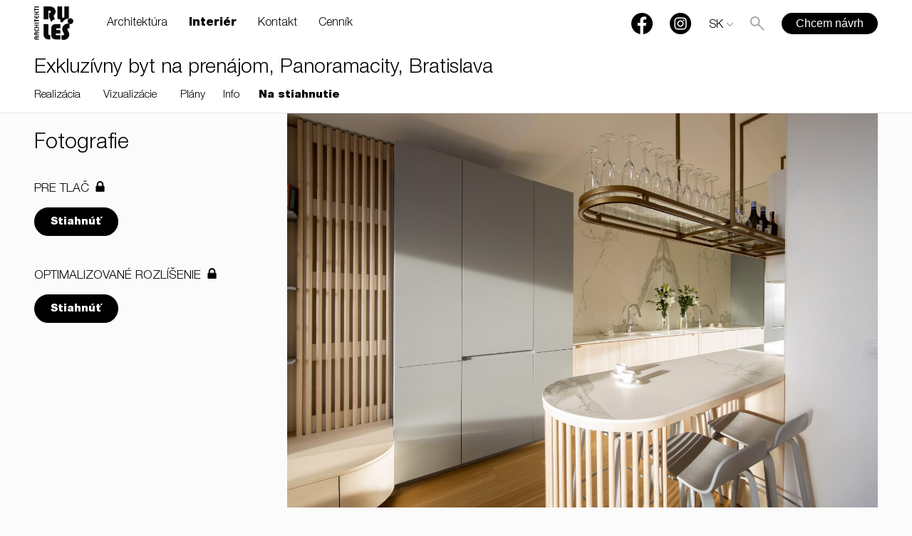

--- FILE ---
content_type: text/html; charset=utf-8
request_url: https://www.rules.sk/interier/exkluzivny-byt-na-prenajom-panoramacity-bratislava/na-stiahnutie/215
body_size: 5414
content:
<!DOCTYPE html>
<html lang="sk">
<head>
	<meta http-equiv="Content-Type" content="text/html; charset=utf-8" />
	<meta name="viewport" content="width=device-width, initial-scale=1, minimum-scale=1 ,maximum-scale=1" />
    <meta name="google-site-verification" content="bj_BsWCk3v9zGLsZJK5wBg77erXPNts-Ff3i2NSR9mw" />
	
	<title>Exkluzívny byt na prenájom, Panoramacity, Bratislava | RULES architekti</title>
	<meta name="description" content="" />
	<meta name="robots" content="all,follow" />
    <meta name="google-site-verification" content="DfjRHFFYEm4WY3lJmH9EVTAIehxCTmcb9KzoSY1_vak" />

    <link rel="alternate" href="http://www.rules.sk/interier/exkluzivny-byt-na-prenajom-panoramacity-bratislava/na-stiahnutie" hreflang="sk" /><link rel="alternate" href="http://en.rules.sk/interior/exclusive-apartment-for-rent-panoramacity-bratislava-slovakia/files" hreflang="en" /><link rel="alternate" href="http://de.rules.sk/innenraum/exklusive-wohnung-zu-vermieten-panoramacity-bratislava-slowakei/dateien" hreflang="de" />    <meta property="og:url" content="http://www.rules.sk/interier/exkluzivny-byt-na-prenajom-panoramacity-bratislava/na-stiahnutie/215" />    <meta property="og:image" content="http://www.rules.sk/project/w600/E9kJjnGfKhgKeNkuKDnk1jYAdQGmtw.jpg" />

	<link rel="stylesheet" type="text/css" href="/css/styleNewBetaDataid2.css?1769653883" />
        <link rel="stylesheet" href="/css/swiper.min.css">
	
	<link rel="shortcut icon" type="image/x-icon" href="/images/icons/apple-touch-icon-72×72.png" />
	<link rel="apple-touch-icon" sizes="180x180" href="/apple-touch-icon.png">
	<link rel="icon" type="image/png" sizes="32x32" href="/favicon-32x32.png">
	<link rel="icon" type="image/png" sizes="16x16" href="/favicon-16x16.png">
	<link rel="manifest" href="/site.webmanifest">
	<link rel="mask-icon" href="/safari-pinned-tab.svg" color="#fff">
	<meta name="msapplication-TileColor" content="#ffffff">
	<meta name="theme-color" content="#ffffff">



    <link rel="stylesheet" href="/js/slider/jquery.bxslider.css" />
    <link rel="stylesheet" href="/js/photoswipe/photoswipe.css" />
    <link rel="stylesheet" href="/js/photoswipe/default-skin/default-skin.css" />
    <script type="text/javascript" src="/js/photoswipe/photoswipe-ui-default.min.js"></script>
    <script type="text/javascript" src="/js/photoswipe/photoswipe.js"></script>
    <style type="text/css">
		#menu-overlay > ul{background-color: rgba(0,0,0,0.6);}
	</style>
</head>
<body class="desktop-device cantjs ">
<!-- Google Tag Manager -->
<noscript><iframe src="//www.googletagmanager.com/ns.html?id=GTM-TWB27C"
				  height="0" width="0"
				  style="display:none;visibility:hidden"></iframe></noscript>
<script>(function(w,d,s,l,i){w[l]=w[l]||[];w[l].push({'gtm.start':
			new Date().getTime(),event:'gtm.js'});var f=d.getElementsByTagName(s)[0],
			j=d.createElement(s),dl=l!='dataLayer'?'&l='+l:'';j.async=true;j.src=
			'//www.googletagmanager.com/gtm.js?id='+i+dl;f.parentNode.insertBefore(j,f);
	})(window,document,'script','dataLayer','GTM-TWB27C');</script>
<!-- End Google Tag Manager -->


<!--$fb_script-->
<div class="pswp" tabindex="-1" role="dialog" aria-hidden="true">

    <div class="pswp__bg"></div>
    <div class="pswp__scroll-wrap">
        <div class="pswp__container">
            <div class="pswp__item"></div>
            <div class="pswp__item"></div>
            <div class="pswp__item"></div>
        </div>

        <div class="pswp__ui pswp__ui--hidden">

            <div class="pswp__top-bar">
                <div class="pswp__counter"></div>
                <button class="pswp__button pswp__button--close" title="Zatvoriť"></button>
                <button class="pswp__button pswp__button--fs" title="Fullscreen"></button>
                <div class="pswp__preloader">
                    <div class="pswp__preloader__icn">
                      <div class="pswp__preloader__cut">
                        <div class="pswp__preloader__donut"></div>
                      </div>
                    </div>
                </div>
            </div>

            <div class="pswp__share-modal pswp__share-modal--hidden pswp__single-tap">
                <div class="pswp__share-tooltip"></div>
            </div>

            <button class="pswp__button pswp__button--arrow--left" title="prev">
            </button>

            <button class="pswp__button pswp__button--arrow--right" title="next">
            </button>

            <div class="pswp__caption">
                <div class="pswp__caption__center"></div>
            </div>

        </div>

    </div>

</div>

<div id="fs-bx-gallery" style="display: none;"></div>

<header class="detail" id="is_detail">
	<a href="/" id="cat-logo"><img src="/images/logo-dark_sk.png" /></a>
	<div class="prer-menu"><ul class="menu-hero"><li ><a href="/architektura" data-title="Architektúra">Architektúra</a></li><li class="active"><a href="/interier" data-title="Interiér">Interiér</a></li><li ><a href="/kontakt" data-title="Kontakt">Kontakt</a></li><li ><a href="/cennik" data-title="Cenník">Cenník</a></li></ul></div>

	<ul id="cat-display-bar">
        <li><a href="#" id="top" class="icon icon-back-to-top"></a></li>
        <li class="sipka-nazad"><a href="/interier/exkluzivny-byt-na-prenajom-panoramacity-bratislava" class="icon icon-sipkanazad"></a></li>
		<li class="velke-fotky"><a href="/interier/exkluzivny-byt-na-prenajom-panoramacity-bratislava/na-stiahnutie/215?dv" class="icon icon-velke-fotky active"></a></li>
		<li class="male-fotky"><a href="/interier/exkluzivny-byt-na-prenajom-panoramacity-bratislava/na-stiahnutie/215?dm" class="icon icon-male-fotky "></a></li>
		<li><a id="site-fb" class="menu-visble-hide" href="https://www.facebook.com/rules.sk"><img src="/images/fb_cat.png" /></a></li>
		<li><a target="_blank" id="site-instagram" class="menu-visble-hide" href="https://www.instagram.com/rulesarchitects/"><img src="/images/Instagram-logo.png" /></a></li>
        <li class="lng-selection">
					<a href="#" id="change-lng"><span id="lng-selected">SK</span></a>
					<select id="lng-select" ><option value="http://www.rules.sk/interier/exkluzivny-byt-na-prenajom-panoramacity-bratislava/na-stiahnutie" selected="selected">Slovensky</option><option value="http://en.rules.sk/interior/exclusive-apartment-for-rent-panoramacity-bratislava-slovakia/files" >English</option><option value="http://de.rules.sk/innenraum/exklusive-wohnung-zu-vermieten-panoramacity-bratislava-slowakei/dateien" >Deutsch</option></select>
				</li>
		<li class="lupa"><a href="#" class="icon icon-lupa "></a></li>
		<li><a id="chcem-navrh" href="/kontakt/architektura">Chcem návrh</a></li>
		<li class="only-mobile"><a href="#" class="icon icon-menu"></a></li>

	</ul>

	<div class="menu_container">
		<div id="cat-head">
			<ul id="cat-submenu">
				<ul id="cat-submenu">
							<li><a href="/interier/byty-a-rodinne-domy" class="active" data-title="Byty a rodinné domy">Byty a rodinné domy</a></li><li><a href="/interier/obchody-a-sluzby"  data-title="Obchody a služby">Obchody a služby</a></li><li><a href="/interier/kancelarie"  data-title="Kancelárie">Kancelárie</a></li><li><a href="/interier/restauracie-a-kaviarne"  data-title="Reštaurácie a kaviarne">Reštaurácie a kaviarne</a></li><li><a href="/interier/sport-a-relax"  data-title="Šport a relax">Šport a relax</a></li><li><a href="/interier/vystavy"  data-title="Výstavy">Výstavy</a></li><li><a href="/interier/hotely"  data-title="Hotely">Hotely</a></li>
						</ul>
			</ul>

		</div>
	</div>
</header>

<div class="menu-wrap-detail">
	<div class="menu_container">
		<div id="cat-head">
			<h1>Exkluzívny byt na prenájom, Panoramacity, Bratislava</h1>
			<ul id="cat-submenu">
				<li><a  href="/interier/exkluzivny-byt-na-prenajom-panoramacity-bratislava" data-title="Realizácia">Realizácia</a></li><li><a  href="/interier/exkluzivny-byt-na-prenajom-panoramacity-bratislava/vizualizacie" data-title="Vizualizácie">Vizualizácie</a></li><li><a  href="/interier/exkluzivny-byt-na-prenajom-panoramacity-bratislava/podorysy" data-title="Plány">Plány</a></li><li><a  href="/interier/exkluzivny-byt-na-prenajom-panoramacity-bratislava/zakladne-udaje" data-title="Info">Info</a></li><li><a class="active" href="/interier/exkluzivny-byt-na-prenajom-panoramacity-bratislava/na-stiahnutie" data-title="Na stiahnutie">Na stiahnutie</a></li>
			</ul>

		</div>
	</div>
</div>
<div id="detail-cont">

	<div id="cat-head-mobil">
		<h1>Exkluzívny byt na prenájom, Panoramacity, Bratislava</h1>
		<ul id="cat-submenu">
			<li><a  href="/interier/exkluzivny-byt-na-prenajom-panoramacity-bratislava" data-title="Realizácia">Realizácia</a></li><li><a  href="/interier/exkluzivny-byt-na-prenajom-panoramacity-bratislava/vizualizacie" data-title="Vizualizácie">Vizualizácie</a></li><li><a  href="/interier/exkluzivny-byt-na-prenajom-panoramacity-bratislava/podorysy" data-title="Plány">Plány</a></li><li><a  href="/interier/exkluzivny-byt-na-prenajom-panoramacity-bratislava/zakladne-udaje" data-title="Info">Info</a></li><li><a class="active" href="/interier/exkluzivny-byt-na-prenajom-panoramacity-bratislava/na-stiahnutie" data-title="Na stiahnutie">Na stiahnutie</a></li>
		</ul>
	</div>

	<!--$cover-->


	<div id="detail-obsah" class="velke-nahlady na-stiahnutie"  >

		<div class="obsah-wrap">
			<!--$mobile-cover-img-->

			<!--$fb_like_button-->

			<p class="mobile-desc"></p>
            <div class="clear"></div>

			<!--$content-->
			<div class="donwload">
				<div class="donwload-part">
							<div class="detail-image-wrap">
								<div class="wrap-left">
									<img class="detail-image-image" src="/image_on_download/w1500/bPBbvL9Baar2VyTrvZ15Wh7mONRadP.jpg" />
								</div>
								<div class="wrat-left-one">
									<h3 class="detail-image-title" >Fotografie</h3>
									<p class="title_of_download" >Pre tlač<span class="lock"></span></p>

									<a href="na-stiahnutie/215/2/?krok=db_pretlac" class="button black download">Stiahnúť</a>

									<p class="title_of_download" >Optimalizované rozlíšenie<span class="lock"></span></p>
									<a href="na-stiahnutie/215/2/?krok=db_optimalizovane" class="button black download">Stiahnúť</a>

									

								</div>
							</div>
						</div>
				<form id="pass-form" action="" method="post">
				<!--$download_content_step_two-->
				</form>
			</div>

			<div class="clear mb30"></div>
			<br />
			<div class="fb-detail">
				<!--$fb_like_button-->
			</div>

			<div class="button-wrap">
				<a class="button black mt30" href="/kontakt/interier">Chcem návrh interiéru</a>
			</div>

		</div>

		<div class="detail-footer-projects">
			
			
			
		</div>
        <div class="footer-wraper">
	       <div class="footer-bootm"><div class="clear"></div>
                    <footer class="show">
						<div class="footer-top group">
							<div class="left">
								<a href ="/mapa" >RULES, s.r.o., Klincová 37/B, 821 08 Bratislava, Slovensko</a>
							</div>
							<div class="right">
								<ul id="cat-contact">
									<li><a href="tel:+421901774400">+421 901 77 44 00</a></li>
									<li><a href="mailto:rules@rules.sk">rules@rules.sk</a></li>
									<li><a id="site-fb" class="menu-visble-hide" href="https://www.facebook.com/rules.sk"><img src="/images/fb_cat.png"></a><a target="_blank" id="site-instagram" class="menu-visble-hide" href="https://www.instagram.com/rulesarchitects/"><img src="/images/Instagram-logo.png"></a></li>
								</ul>
							</div>
						</div>

						<div class="footer-bottom group">
							<div class="left"><p>&copy; RULES, s.r.o.</p></div>
							<div class="right"><ul class="footer-link"><li><a href="/media" data-title="Média">Média</a></li><li><a href="/blog" data-title="Blog">Blog</a></li><li><a href="/caste-otazky" data-title="Časté otázky">Časté otázky</a></li></ul></div>
						</div>
    				</footer></div>
        </div>
	</div>
    <div class="footer-fixed"><div class="clear"></div>
                    <footer class="show">
						<div class="footer-top group">
							<div class="left">
								<a href ="/mapa" >RULES, s.r.o., Klincová 37/B, 821 08 Bratislava, Slovensko</a>
							</div>
							<div class="right">
								<ul id="cat-contact">
									<li><a href="tel:+421901774400">+421 901 77 44 00</a></li>
									<li><a href="mailto:rules@rules.sk">rules@rules.sk</a></li>
									<li><a id="site-fb" class="menu-visble-hide" href="https://www.facebook.com/rules.sk"><img src="/images/fb_cat.png"></a><a target="_blank" id="site-instagram" class="menu-visble-hide" href="https://www.instagram.com/rulesarchitects/"><img src="/images/Instagram-logo.png"></a></li>
								</ul>
							</div>
						</div>

						<div class="footer-bottom group">
							<div class="left"><p>&copy; RULES, s.r.o.</p></div>
							<div class="right"><ul class="footer-link"><li><a href="/media" data-title="Média">Média</a></li><li><a href="/blog" data-title="Blog">Blog</a></li><li><a href="/caste-otazky" data-title="Časté otázky">Časté otázky</a></li></ul></div>
						</div>
    				</footer></div>


</div>
<div id="menu-overlay" data-vysunute="0">
	<div id="loaded-hover"> <!-- PIXO odstranil, lebo sa nikde nepouziva: class="nomobile" -->
		<div data-load-id="1" class="mobile-menu-bg important-show" style="background-position: center center;background-image: url('/project/w1140/E9kJjnGfKhgKeNkuKDnk1jYAdQGmtw.jpg')"></div><div  style="display: none" data-load-id="2" data-bg="/images/menu/PC5kTQAkjp.jpg"></div><div  style="display: none" data-load-id="12" data-bg="/images/menu/06.jpg"></div><div  style="display: none" data-load-id="3" data-bg="/images/menu/XKZ1Trlqiw.jpg"></div><div  style="display: none" data-load-id="13" ></div><div  style="display: none" data-load-id="14" ></div><div  style="display: none" data-load-id="5" data-bg="/images/menu/jjCx67BlvR.jpg"></div><div  style="display: none" data-load-id="10" ></div><div  style="display: none" data-load-id="6" data-bg="/images/menu/hHn1qCOoFc.jpg"></div><div  style="display: none" data-load-id="7" data-bg="/images/menu/pOF4Iq5WTW.jpg"></div><div  style="display: none" data-load-id="8" data-bg="/images/menu/ZAzwuOJfVh.jpg"></div><div  style="display: none" data-load-id="9" data-bg="/images/menu/2dVfR9eKyl.jpg"></div>
	</div>
	<ul>
		<li>
						<a  data-load="2" href="/architektura">Architektúra</a><ul class="sub"><li><span class="number">46</span> projektov</li></ul></li><li>
						<a  data-load="3" href="/interier">Interiér</a><ul class="sub"><li><span class="number">105</span> projektov</li></ul></li><li>
						<a  data-load="5" href="/media">Média</a><ul class="sub"><li><span class="number">33</span> položiek</li></ul></li><li>
						<a  data-load="6" href="/kontakt">Kontakt</a></li><li>
						<a  data-load="7" href="/cennik">Cenník</a></li><li>
						<a  data-load="8" href="/blog">Blog</a></li><li>
						<a  data-load="9" href="/caste-otazky">Časté otázky</a></li>
	</ul>
	<a  href="/" id="hide-menu"></a>
</div>


<div id="filter-overlay" data-vysunute="0" style="background-image: url('/project/w1140/E9kJjnGfKhgKeNkuKDnk1jYAdQGmtw.jpg')">
	<form method="get" action="/interier/exkluzivny-byt-na-prenajom-panoramacity-bratislava" id="filter-form">
		<input type="hidden" name="filter-form" />
        <div class="filter-scroll">
    		<div class="filter-block filter-prehlad">
											<div class="titles">
												<h3>Prehľadávaj</h3>
											</div>
											<div class="col-1">
												<label>
													<input type="radio" name="typ" value="1" checked="checked" />
													<span>Projekty</span>
												</label>
											</div>
											<div class="col-2">
												<label>
													<input type="radio" name="typ" value="2"  />
													<span>Miestnosti</span>
												</label>
											</div>
										</div>
    		<div class="filter-block filter-kategoria" data-hide="2" data-show="1"  >
											<div class="titles">
												<h3>Priestory</h3>
											</div>
											<div class="col-1 ">
							<label>
								<input data-href="/interier/byty-a-rodinne-domy" type="radio" name="kategoria[]" value="byty-a-rodinne-domy"  />
								<span>Byty a rodinné domy</span>
								
							</label>
						 </div><div class="col-2 ">
							<label>
								<input data-href="/interier/obchody-a-sluzby" type="radio" name="kategoria[]" value="obchody-a-sluzby"  />
								<span>Obchody a služby</span>
								
							</label>
						 </div><div class="col-3 ">
							<label>
								<input data-href="/interier/kancelarie" type="radio" name="kategoria[]" value="kancelarie"  />
								<span>Kancelárie</span>
								
							</label>
						 </div><div class="col-1 clear-first">
							<label>
								<input data-href="/interier/restauracie-a-kaviarne" type="radio" name="kategoria[]" value="restauracie-a-kaviarne"  />
								<span>Reštaurácie a kaviarne</span>
								
							</label>
						 </div><div class="col-2 ">
							<label>
								<input data-href="/interier/sport-a-relax" type="radio" name="kategoria[]" value="sport-a-relax"  />
								<span>Šport a relax</span>
								
							</label>
						 </div><div class="col-3 ">
							<label>
								<input data-href="/interier/vystavy" type="radio" name="kategoria[]" value="vystavy"  />
								<span>Výstavy</span>
								
							</label>
						 </div><div class="col-1 clear-first">
							<label>
								<input data-href="/interier/hotely" type="radio" name="kategoria[]" value="hotely"  />
								<span>Hotely</span>
								
							</label>
						 </div>
										</div>
    		<div class="filter-block filter-rozloha" data-hide="2" data-show="1"  >
											<div class="titles">
												<h3>Rozloha</h3>
											</div>
											<div class="col-1">
							<label>
								<input type="checkbox" name="rozloha[]" value="100"  />
								<span>do 60 m²</span>
								
							</label>
						 </div><div class="col-2">
							<label>
								<input type="checkbox" name="rozloha[]" value="101"  />
								<span>60 - 120 m²</span>
								
							</label>
						 </div><div class="col-3">
							<label>
								<input type="checkbox" name="rozloha[]" value="102"  />
								<span>nad 120 m²</span>
								
							</label>
						 </div>
										</div>
    		<div class="filter-block higlighted filter-cena" data-hide="2" data-show="1"  >
										<div class="titles">
											<h3>Cena</h3>
										</div>
										<div class="col-1">
							<label>
								<input type="checkbox" name="cena[]" value="108"  />
								<span>do 500 €/m²</span>
								
							</label>
						</div><div class="col-2">
							<label>
								<input type="checkbox" name="cena[]" value="109"  />
								<span>500 - 1.000 €/m²</span>
								
							</label>
						</div><div class="col-3">
							<label>
								<input type="checkbox" name="cena[]" value="151"  />
								<span>nad 1.000 €/m²</span>
								
							</label>
						</div>
									 </div>
    		<div class="filter-block higlighted filter-cena" data-hide="2" data-show="1"  >
										<div class="titles">
											<h3>vlastnosti</h3>
										</div>
										<div class="col-1 clear-first">
							<label>
								<input type="checkbox" name="vlastnosti[]" value="110"  />
								<span>rekonštrukcia</span>
								
							</label>
						</div><div class="col-2">
							<label>
								<input type="checkbox" name="vlastnosti[]" value="111"  />
								<span>mezonet</span>
								
							</label>
						</div><div class="col-3">
							<label>
								<input type="checkbox" name="vlastnosti[]" value="112"  />
								<span>terasa</span>
								
							</label>
						</div><div class="col-1 clear-first">
							<label>
								<input type="checkbox" name="vlastnosti[]" value="113"  />
								<span>podkrovie</span>
								
							</label>
						</div>
									 </div>
    		<div class="filter-block higlighted filter-miestnosti" data-show="2" data-hide="1" style="display:none;" >
										 	  <div class="titles">
											  	  <h3>Obytné miestnosti</h3>
											  </div>
											  <div class="col-group"><div class="col-1 ">
								<label class="active">
									<input data-href="/interier/kuchyne" type="radio" name="miestnost[]" value="91"  />
									<span>Kuchyne</span>
									
								</label>
							 </div><div class="col-2 ">
								<label >
									<input data-href="/interier/obyvacie-izby" type="radio" name="miestnost[]" value="93"  />
									<span>Obývacie izby</span>
									
								</label>
							 </div><div class="col-3 ">
								<label >
									<input data-href="/interier/detske-izby" type="radio" name="miestnost[]" value="149"  />
									<span>Detské izby</span>
									
								</label>
							 </div><div class="col-1 clear-first">
								<label >
									<input data-href="/interier/spalne" type="radio" name="miestnost[]" value="94"  />
									<span>Spálne</span>
									
								</label>
							 </div><div class="col-2 ">
								<label >
									<input data-href="/interier/kupelne" type="radio" name="miestnost[]" value="92"  />
									<span>Kúpeľne</span>
									
								</label>
							 </div><div class="col-3 ">
								<label >
									<input data-href="/interier/vstupne-haly" type="radio" name="miestnost[]" value="95"  />
									<span>Vstupné haly</span>
									
								</label>
							 </div><div class="col-1 clear-first">
								<label >
									<input data-href="/interier/terasy" type="radio" name="miestnost[]" value="169"  />
									<span>Terasy</span>
									
								</label>
							 </div></div>
										   </div>
            <div class="filter-block filter-priestory" data-hide="1" data-show="2" style="display:none;" >
											<div class="titles">
												<h3>Administratíva</h3>
											</div>
											<div class="col-1 ">
							<label>
								<input data-href="/interier/kancelarie" type="radio" name="miestnost[]" value="145"  />
								<span>kancelárie</span>
								
							</label>
						 </div><div class="col-2 ">
							<label>
								<input data-href="/interier/konferencne-miestnosti" type="radio" name="miestnost[]" value="146"  />
								<span>konferenčné miestnosti</span>
								
							</label>
						 </div><div class="col-3 ">
							<label>
								<input data-href="/interier/kuchynky" type="radio" name="miestnost[]" value="160"  />
								<span>kuchynky</span>
								
							</label>
						 </div><div class="col-1 clear-first">
							<label>
								<input data-href="/interier/vstupne-priestory" type="radio" name="miestnost[]" value="163"  />
								<span>vstupné priestory</span>
								
							</label>
						 </div><div class="col-2 ">
							<label>
								<input data-href="/interier/sanitarne-priestory" type="radio" name="miestnost[]" value="161"  />
								<span>sanitárne priestory</span>
								
							</label>
						 </div><div class="col-3 ">
							<label>
								<input data-href="/interier/chillout" type="radio" name="miestnost[]" value="177"  />
								<span>chillout</span>
								
							</label>
						 </div>
										</div>

    		<div class="filter-block buttons">
    			<div class="filter-buttons">
    				<button type="submit" class="button white" id="show-projects"><span class="akjemiesto">Zobraziť</span> 105 projektov</button>
    			</div>
    		</div>
        </div>
	</form>
</div>

<script src="//ajax.googleapis.com/ajax/libs/jquery/1.9.1/jquery.js"></script>
<!--script src="/js/hammer.js" type="text/javascript"></script-->




<script src="/js/swiper.min.js"></script>

    <script src="/js/scriptDataid.js?1769653883" type="text/javascript"></script>


<script src="/js/swipe.js" type="text/javascript"></script>



<script type="text/javascript">
	var _gaq = _gaq || [];
	  _gaq.push(['_setAccount', 'UA-24009362-1']);
	  _gaq.push(['_trackPageview']);
	  (function() {
		var ga = document.createElement('script'); ga.type = 'text/javascript'; ga.async = true;
		ga.src = ('https:' == document.location.protocol ? 'https://ssl' : 'http://www') + '.google-analytics.com/ga.js';
		var s = document.getElementsByTagName('script')[0];
		s.parentNode.insertBefore(ga, s);
	  })();
</script>

<script src="https://www.datacookie.sk/api/4gBniPHc1W4B0nFw2PSMKKrGkAuh66dINFgHLRbWYDeYudJne6/cookie/script"></script>



</body>
</html>
